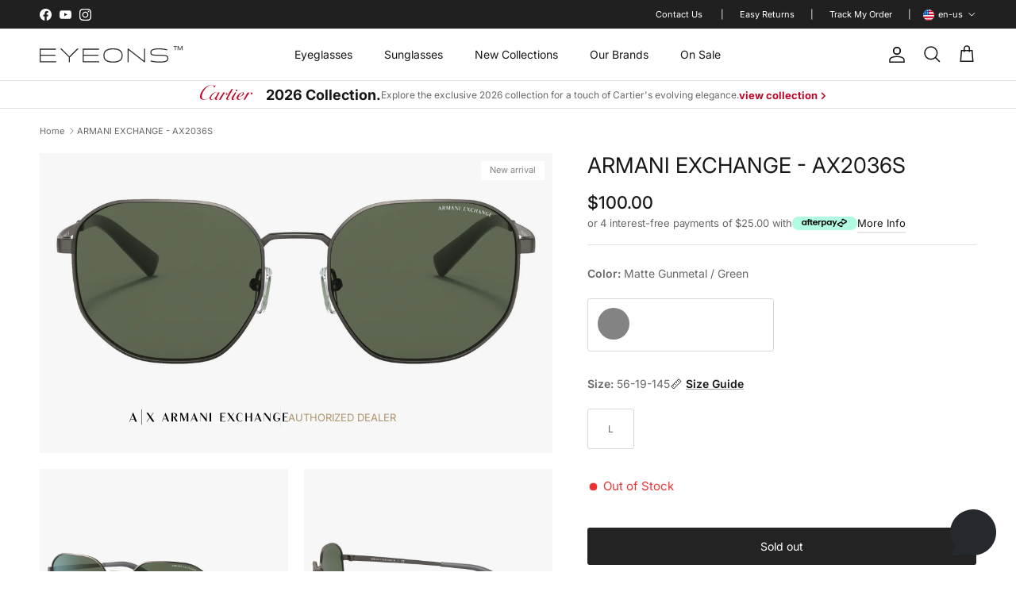

--- FILE ---
content_type: text/css
request_url: https://www.eyeons.com/cdn/shop/t/14/assets/specifications.css?v=24755970972724685411768987437
body_size: 372
content:
.product-specifications table td{border:none;font-size:13px;padding-inline:0;padding-bottom:0;color:#5e5e5e}.product-specifications .collapsible-tabs__tab .disclosure__title{font-size:13px;line-height:28px}.product-specifications__wrapper{display:flex;gap:40px;margin-bottom:100px}.product-specifications .collapsible-tabs__tab{max-width:865px;width:100%;border-bottom:none}.product-specifications .brief-description{max-width:calc(var(--details-width) - var(--gap-default) / 2);flex:0 1 calc(var(--details-width) - var(--gap-default) / 2)}.product-specifications strong{font-weight:500}.product-specifications .brief-description p{line-height:25px;font-size:13px}.product-specifications .brief-description table{margin-top:35px}.product-specifications .brief-description table tr>td{padding:0;font-size:15px;line-height:30px}.product-specifications .brief-description table tr>td:last-child{padding-left:25px}.product-specifications .collapsible-tabs__tab table tr>td:first-child{min-width:180px}.product-specifications__sizes{display:flex;flex-wrap:wrap;margin-bottom:30px;gap:10px 20px}.product-specifications .frame-sizes p{font-size:12px}.product-specifications .frame-sizes span{font-size:13px;color:#343434}.product-specifications .payment-method:not(:last-child){margin-bottom:25px}.product-specifications .payment-method:last-child p{margin:12px 0 0}.product-specifications .payment-method p{line-height:25px;margin:12px 0;letter-spacing:.025em}.product-specifications .message_paypal-text{cursor:pointer}.product-specifications .collapsible-tabs__tab>details-disclosure:last-of-type .disclosure{border-bottom:1px solid rgb(var(--body-text-color) / .15)}.product-specifications .disclosure__title{color:rgb(var(--heading-color))}.product-specifications .size-guide{display:flex;flex-wrap:wrap;gap:10px 20px}.product-specifications .size-guide p{flex:0 1 100%}.product-specifications p{margin:0;color:#5e5e5e;line-height:25px}.product-specifications .face-shape__examples{display:grid;grid-template-columns:repeat(3,1fr);gap:8px 42px}.product-specifications .face-shape__desc{margin:12px 0}.product-specifications .face-shape__examples img{width:100%;margin-bottom:16px}.product-specifications .face-shape__examples .face-shape__item p{margin:0 0 10px;text-align:center}@media (max-width: 768px){.product-specifications__wrapper{flex-wrap:wrap}.product-specifications .brief-description{max-width:100%;flex:0 1 auto}}.product-specifications .contact-us{display:flex;min-height:57px;gap:0 35px;padding-top:35px}.product-specifications .contact-us a{display:flex;gap:0 6px;align-items:center;position:relative;border:none}.product-specifications .contact-us a:nth-child(2){left:-8px}.product-specifications .contact-us a:last-child{left:-16px}.product-specifications .contact-us a .icon{width:20px;height:20px}.product-specifications .contact-us a.fb:hover svg path{fill:var(--facebook-bg)}.product-specifications .contact-us a.fb:hover span{color:var(--facebook-bg)}.product-specifications .contact-us a.x-tw svg rect{transition:.3s all}.product-specifications .contact-us a.x-tw:hover svg rect{fill:var(--brown)}.product-specifications .contact-us a.pin:hover svg path{fill:var(--pinterest-bg)}.product-specifications .contact-us a.pin:hover span{color:var(--pinterest-bg)}.product-specifications .disclosure__title{font-size:13px}.product-specifications .collapsible-tabs__tab .disclosure__title{padding-top:10px;padding-bottom:10px}#specification-text{overflow:hidden}#specification-text.visible-text{max-height:100%}#specification-text.hidden-text{max-height:175px}#specification-button{border:none;background:none;font-size:13px;cursor:pointer;transition:ease-in-out all .3s;margin-top:10px;padding:0;text-decoration:underline}#specification-button:hover{color:#ae946d}
/*# sourceMappingURL=/cdn/shop/t/14/assets/specifications.css.map?v=24755970972724685411768987437 */


--- FILE ---
content_type: text/css
request_url: https://www.eyeons.com/cdn/shop/t/14/assets/available-colors.css?v=6599454177743875421768987437
body_size: 347
content:
.available-colors__info .trustshop-review--summary{margin-top:10px}.available-colors h2,.viewed-section h2{margin-bottom:30px}.available-colors__media{display:block;position:relative;margin-bottom:20px;padding-bottom:80%}.available-colors__media img{mix-blend-mode:multiply;height:100%;position:absolute;top:0;right:0;bottom:0;left:0;object-fit:contain}.available-colors__title{gap:50px;display:flex;justify-content:space-between}.available-colors__title .variant-price,.available-colors__title .variant-title{font-weight:500}.available-colors__title .variant-price{font-size:18px;line-height:25px}.available-colors__title .variant-title{font-size:15px;line-height:22px}.stock-status-label{display:flex;gap:7px;flex-wrap:wrap;margin-bottom:16px;justify-content:space-between}.stock-status-label .product-stock-status{padding:5px 10px;text-transform:uppercase;font-weight:500;font-size:11px;line-height:11px;letter-spacing:.12em;text-align:center;display:flex;gap:6px;align-items:center}@media (max-width: 480px){.stock-status-label .product-stock-status{font-size:10px}}@media (max-width: 380px){.stock-status-label .product-stock-status{font-size:9px}}.stock-status-label .product-stock-status.same-day{background-color:#eaf1ff;color:#117fe7}.stock-status-label .product-stock-status.in-stock{background-color:#eafff3;color:#00a32b}.stock-status-label .product-stock-status.out-of-stock{background-color:#feeff2;color:#ea312d}.stock-status-label .product-stock-status.special-order{background-color:#fff5e2;color:#e49901}.available-colors .swiper-horizontal .swiper-button-prev,.available-colors .swiper-horizontal .swiper-button-next{position:absolute;transition:.3s all;align-items:center;top:31%;justify-content:center;border-radius:0;z-index:10;transform:translateY(-31%);background-color:#2e2e2e;box-shadow:0 1px #0000000d,0 2px 11px -1px #0000000a;cursor:pointer;height:50px;opacity:.5;transition:all .3s ease-in-out;width:50px}.available-colors .swiper-horizontal .swiper-button-prev:after,.available-colors .swiper-horizontal .swiper-button-next:after{content:none}.available-colors .swiper-horizontal .swiper-button-prev.swiper-button-disabled,.available-colors .swiper-horizontal .swiper-button-next.swiper-button-disabled{cursor:not-allowed;z-index:5;pointer-events:all}.available-colors .swiper-horizontal .swiper-button-prev.swiper-button-disabled:hover,.available-colors .swiper-horizontal .swiper-button-next.swiper-button-disabled:hover{opacity:.5}.available-colors .swiper-horizontal .swiper-button-prev:hover,.available-colors .swiper-horizontal .swiper-button-next:hover{opacity:1}@media (max-width: 992px){.available-colors .swiper-horizontal .swiper-button-prev,.available-colors .swiper-horizontal .swiper-button-next{top:23%;transform:translateY(-23%)}}@media (max-width: 576px){.available-colors .swiper-horizontal .swiper-button-prev,.available-colors .swiper-horizontal .swiper-button-next{top:43%;transform:translateY(-43%);height:40px;width:40px}}.available-colors .swiper-horizontal .swiper-button-prev{left:0}svg.feather{fill:transparent!important}.available-colors .swiper-horizontal .swiper-button-next{right:0}.similar-products-section,.viewed-section{margin:100px 0}
/*# sourceMappingURL=/cdn/shop/t/14/assets/available-colors.css.map?v=6599454177743875421768987437 */


--- FILE ---
content_type: text/javascript
request_url: https://www.eyeons.com/cdn/shop/t/14/assets/anchors.js?v=178988076843257224091768987437
body_size: -299
content:
document.addEventListener("DOMContentLoaded",function(){const anchorLinks=document.querySelectorAll(".anchors-wrapp a"),pageHeader=document.getElementById("pageheader");anchorLinks.forEach(link=>{link.addEventListener("click",function(e){e.preventDefault(),anchorLinks.forEach(item=>item.classList.remove("active")),this.classList.add("active");let targetKey=this.getAttribute("href");targetKey.startsWith("#")&&(targetKey=targetKey.slice(1));const targetElement=document.querySelector(`[data-anchor-id="${targetKey}"]`);if(targetElement){const headerHeight=pageHeader?pageHeader.offsetHeight:0,offsetPosition=targetElement.getBoundingClientRect().top+window.pageYOffset-headerHeight;window.scrollTo({top:offsetPosition,behavior:"smooth"})}})})});
//# sourceMappingURL=/cdn/shop/t/14/assets/anchors.js.map?v=178988076843257224091768987437


--- FILE ---
content_type: image/svg+xml
request_url: https://static.eyeons.com/shopify/products-description/armani-exchange/logo.svg
body_size: 1102
content:
<svg width="392" height="40" viewBox="0 0 392 40" fill="none" xmlns="http://www.w3.org/2000/svg">
<g clip-path="url(#clip0_2551_355)">
<path d="M29.9071 0H30.9016V40H29.9071V0ZM11.587 24.4216H3.85204L7.73492 14.2951L11.587 24.4216ZM18.5025 31.5764L9.5245 8.20065H8.9787L0 31.5764H1.12242L3.48796 25.3915H11.9806L14.3461 31.5764H18.5025ZM42.5831 31.5528H43.8262L50.5364 21.6151L56.9987 31.5528H61.7213L53.022 18.3849L59.7323 8.69574H58.4898L52.2762 17.6393L46.5598 8.69508H42.0858L50.0392 20.621L42.5831 31.5528Z" fill="black"/>
<path d="M175.159 11.1583L189.696 31.1374H190.907V9.34129H189.696V24.4783L178.188 9.34129H174.553V31.1374H175.159L175.159 11.1583ZM198.176 9.34129H201.809V31.1374H198.176V9.34129ZM332.641 11.1583L347.177 31.1374H348.389V9.34129H347.177V24.4783L335.67 9.34129H332.035V31.1374H332.641V11.1583ZM107.781 19.3885V10.3078H109.62C112.783 10.3078 114.164 12.2901 114.164 14.8475C114.164 17.4055 112.783 19.3878 109.62 19.3878L107.781 19.3885ZM114.997 31.0259H119.166L112.957 20.0777C115.889 19.4757 118.016 17.78 118.016 14.8469C118.016 11.1695 114.682 9.35833 110.657 9.35833H104.103V31.0259H107.783V20.3374H109.133L114.997 31.0259ZM392.001 29.9275H382.311V20.2403H388.973V19.0285H382.311V10.5524H392.001V9.34129H378.675V31.1374H392.001V29.9275ZM237.547 29.9275H227.855V20.2403H234.517V19.0285H227.855V10.5524H237.547V9.34129H224.222V31.1374H237.547V29.9275ZM290.242 9.34129H286.606V31.1374H290.242V20.239H299.328V31.138H302.963V9.34129H299.328V19.6344H290.242V9.34129ZM125.491 9.34129V31.1374H126.702V11.1583L133.971 30.5328H135.183L141.846 11.1583V31.1374H145.48V9.34129H141.846L135.789 25.0836L129.731 9.34129H125.491ZM263.657 20.1924C263.657 26.4285 267.596 31.4862 273.115 31.4862C276.45 31.4862 278.722 29.6174 279.929 27.8082L279.123 27.2646C278.001 28.8442 276.075 30.5669 273.432 30.5669C268.947 30.5669 267.651 24.9341 267.651 20.1957C267.651 15.4554 268.947 9.8226 273.432 9.8226C276.073 9.8226 278.002 11.5459 279.123 13.1269L279.929 12.5806C278.722 10.7701 276.45 8.9026 273.115 8.9026C267.595 8.89932 263.657 13.9583 263.657 20.1924ZM358.939 20.1924C358.939 15.4521 360.233 9.81932 364.773 9.81932C367.419 9.81932 369.374 11.5426 370.494 13.1229L371.3 12.5774C370.093 10.7669 367.792 8.89932 364.458 8.89932C358.911 8.89932 354.943 13.957 354.943 20.1924C354.943 26.4285 358.969 31.4875 364.546 31.4875C369.518 31.4875 372.018 26.4567 372.018 26.4567V22.4049H365.379V23.3813H368.399V27.5767C368.399 28.8115 367.104 30.5649 364.777 30.5649C360.233 30.5649 358.939 24.9334 358.939 20.1924ZM87.8009 14.6455L91.4528 24.2462H84.1214L87.8009 14.6455ZM94.069 31.0259H98.0076L89.4973 8.86719H88.9797L80.4707 31.0259H81.5347L83.777 25.1636H91.8268L94.069 31.0259ZM158.668 14.6455L162.32 24.2462H154.989L158.668 14.6455ZM164.936 31.0259H168.876L160.366 8.86719H159.848L151.339 31.0259H152.403L154.646 25.1636H162.695L164.936 31.0259ZM316.022 14.6455L319.671 24.2462H312.339L316.022 14.6455ZM322.29 31.0259H326.228L317.718 8.86719H317.202L308.692 31.0259H309.753L311.994 25.1636H320.044L322.29 31.0259ZM242.391 31.1374H243.603L249.661 21.4515L256.322 31.1374H260.563L252.082 18.4226L258.743 9.33997H257.531L251.474 17.816L246.023 9.33997H241.782L249.049 20.8429L242.391 31.1374Z" fill="black"/>
</g>
<defs>
<clipPath id="clip0_2551_355">
<rect width="392" height="40" fill="white"/>
</clipPath>
</defs>
</svg>


--- FILE ---
content_type: image/svg+xml
request_url: https://cdn.shopify.com/s/files/1/0732/9021/9708/files/jfrey_12b37b79-7e37-482b-96fd-28d4b0e6335b.svg?v=1764163336
body_size: 1218
content:
<svg xmlns="http://www.w3.org/2000/svg" fill="none" viewBox="0 0 33 27" height="27" width="33">
<path fill-opacity="0.85" fill="#000000" d="M6.95032 21.3609C7.37736 21.6347 7.63461 22.0269 7.87735 22.4218C8.38517 23.2479 8.87574 24.0844 9.37062 24.9178C9.64159 25.3741 9.90707 25.8335 10.1745 26.2918C10.1992 26.3341 10.2196 26.3792 10.2506 26.4402C10.1192 26.4402 10.0098 26.4402 9.90001 26.4402C8.61928 26.4402 7.33815 26.4386 6.05742 26.4425C5.9284 26.4429 5.84723 26.4134 5.77311 26.2961C5.10216 25.2324 4.42258 24.1737 3.74613 23.1135C3.60339 22.8898 3.46222 22.6646 3.28105 22.4537C3.28105 23.7749 3.28105 25.0965 3.28105 26.4289C2.1807 26.4289 1.09839 26.4289 0 26.4289C0 22.2638 0 18.0932 0 13.8951C0.0623506 13.8951 0.131368 13.8951 0.199992 13.8951C1.75523 13.8951 3.31085 13.8784 4.8657 13.9009C5.89311 13.9157 6.88915 14.0998 7.77382 14.6691C8.71849 15.2773 9.28749 16.1262 9.43454 17.2381C9.56277 18.2097 9.45885 19.141 8.88672 19.9752C8.43889 20.628 7.82598 21.0669 7.07032 21.3131C7.03542 21.3251 7.0013 21.3407 6.95032 21.3609ZM3.20615 19.8707C3.78535 19.8327 4.3516 19.8307 4.90609 19.7476C5.34293 19.6824 5.66253 19.4098 5.85193 18.9872C6.0182 18.6152 6.02016 18.228 5.97271 17.8521C5.89977 17.2754 5.56018 16.8703 4.98334 16.7037C4.76296 16.64 4.52963 16.6023 4.30023 16.5903C3.93828 16.5717 3.57516 16.5853 3.20654 16.5853C3.20615 17.6715 3.20615 18.7387 3.20615 19.8707Z"></path>
<path fill-opacity="0.85" fill="#000000" d="M19.5825 13.9253C19.5825 14.7905 19.5825 15.6698 19.5825 16.57C18.1371 16.57 16.6971 16.57 15.2462 16.57C15.2462 17.3708 15.2462 18.1506 15.2462 18.9646C16.4971 18.9646 17.7437 18.9646 18.9947 18.9646C18.9947 19.7098 18.9947 20.4205 18.9947 21.1545C17.7461 21.1545 16.5022 21.1545 15.2352 21.1545C15.2352 21.2908 15.2352 21.4054 15.2352 21.52C15.2352 22.193 15.2411 22.8664 15.2313 23.5394C15.2289 23.7068 15.2858 23.7441 15.443 23.7433C16.8544 23.7363 18.2661 23.7363 19.6774 23.7348C19.7092 23.7348 19.7409 23.741 19.7766 23.7445C19.7766 24.6361 19.7766 25.5266 19.7766 26.4288C17.1136 26.4288 14.4576 26.4288 11.7891 26.4288C11.7891 22.2652 11.7891 18.1075 11.7891 13.9253C14.3846 13.9253 16.9724 13.9253 19.5825 13.9253Z"></path>
<path fill-opacity="0.85" fill="#000000" d="M32.5504 13.9048C32.2186 14.4563 31.8967 14.9903 31.5763 15.525C30.9426 16.5821 30.31 17.64 29.6763 18.6971C29.2564 19.3977 28.8313 20.0952 28.4187 20.8001C28.3513 20.915 28.3066 21.0614 28.3062 21.1935C28.2987 22.8564 28.3011 24.5197 28.3011 26.1827C28.3011 26.2596 28.3011 26.3365 28.3011 26.4266C27.1509 26.4266 26.0118 26.4266 24.8503 26.4266C24.8503 26.3497 24.8503 26.2743 24.8503 26.199C24.8503 24.5166 24.8518 22.8339 24.8467 21.1515C24.8463 21.0444 24.8161 20.9236 24.7616 20.8315C23.9201 19.4148 23.0719 18.002 22.2256 16.588C21.728 15.7565 21.2308 14.9254 20.7343 14.0932C20.7026 14.04 20.6806 13.9813 20.6445 13.9052C20.7245 13.9013 20.7861 13.8951 20.8477 13.8951C21.9061 13.8947 22.9648 13.8994 24.0232 13.8897C24.1797 13.8881 24.262 13.9456 24.3303 14.0641C24.7291 14.7545 25.1267 15.445 25.5279 16.1344C25.8702 16.7227 26.2161 17.3088 26.5808 17.9305C27.3125 16.5682 28.029 15.2338 28.7427 13.9044C30.0112 13.9048 31.2692 13.9048 32.5504 13.9048Z"></path>
<path fill-opacity="0.85" fill="#000000" d="M26.0517 0.00146484C26.0517 0.902061 26.0517 1.79256 26.0517 2.70403C24.7404 2.70403 23.431 2.70403 22.1111 2.70403C22.1111 3.55065 22.1111 4.37668 22.1111 5.22368C23.2451 5.22368 24.3843 5.22368 25.5372 5.22368C25.5372 5.97165 25.5372 6.69827 25.5372 7.43964C24.3882 7.43964 23.2404 7.43964 22.0719 7.43964C22.0719 9.1383 22.0719 10.8234 22.0719 12.522C20.8856 12.522 19.7202 12.522 18.543 12.522C18.543 8.35188 18.543 4.18172 18.543 0.00146484C21.0413 0.00146484 23.5349 0.00146484 26.0517 0.00146484Z"></path>
<path fill-opacity="0.85" fill="#000000" d="M5.35156 12.6083C5.35156 11.6347 5.35156 10.6794 5.35156 9.70034C5.4347 9.70034 5.50411 9.70034 5.57312 9.70034C6.18761 9.70034 6.8021 9.71238 7.41619 9.69646C7.86402 9.68481 8.24832 9.51277 8.55105 9.16946C8.72202 8.97528 8.79222 8.74693 8.8079 8.50498C8.83457 8.08634 8.8479 7.66653 8.84868 7.24671C8.85221 4.89056 8.85025 2.5348 8.85025 0.178644C8.85025 0.121944 8.85025 0.0652437 8.85025 0C10.0314 0 11.1925 0 12.367 0C12.3713 0.0788362 12.3799 0.161168 12.3799 0.243499C12.3807 2.8715 12.3933 5.4995 12.3736 8.12712C12.3666 9.06266 12.2293 9.98345 11.7576 10.8262C11.3015 11.6398 10.6129 12.1513 9.72591 12.4188C9.21494 12.5726 8.69104 12.6223 8.15773 12.6177C7.26914 12.6103 6.38015 12.6169 5.49156 12.6173C5.45234 12.6173 5.41352 12.6122 5.35156 12.6083Z"></path>
<path fill-opacity="0.85" fill="#000000" d="M25.445 12.2636C24.5639 12.2647 23.9992 11.6177 24 10.8585C24.0008 10.0596 24.5945 9.43867 25.4372 9.4375C26.2631 9.43595 26.8662 10.0305 26.883 10.8492C26.8999 11.6783 26.1799 12.2888 25.445 12.2636Z"></path>
<path fill-opacity="0.85" fill="#000000" d="M14.5645 12.264C13.8735 12.3172 13.0692 11.6396 13.1237 10.7887C13.1712 10.0516 13.7649 9.43604 14.5519 9.43604C15.3707 9.43642 16.0103 10.052 15.9989 10.9265C15.9899 11.584 15.3166 12.3204 14.5645 12.264Z"></path>
<path fill-opacity="0.85" fill="#000000" d="M29.7459 26.4793C29.1761 26.5174 28.693 26.0265 28.6993 25.4409C28.7052 24.8995 29.1428 24.4001 29.773 24.4195C30.3906 24.4385 30.7949 24.8762 30.8059 25.4568C30.8161 25.9745 30.3702 26.5228 29.7459 26.4793ZM28.8522 25.4374C28.784 25.9329 29.3095 26.3857 29.7432 26.3675C30.258 26.3461 30.6357 25.9756 30.6616 25.475C30.6886 24.9558 30.2322 24.5461 29.7502 24.5356C29.2542 24.5247 28.7918 25.0013 28.8522 25.4374Z"></path>
<path fill-opacity="0.85" fill="#000000" d="M29.3324 24.8873C29.5148 24.8873 29.6834 24.8858 29.8516 24.8877C30.0253 24.8896 30.174 24.9393 30.2159 25.1293C30.2583 25.3203 30.1551 25.4287 29.9567 25.4908C30.2453 25.5712 30.163 25.8085 30.1983 26.0042C30.154 26.0069 30.0998 26.01 30.0469 26.0131C29.9744 25.5665 29.912 25.5129 29.5226 25.5677C29.5226 25.7044 29.5226 25.8442 29.5226 25.998C29.4544 26.005 29.4003 26.0104 29.332 26.0174C29.3324 25.6411 29.3324 25.2768 29.3324 24.8873ZM29.5269 24.9599C29.5269 25.1537 29.5269 25.2846 29.5269 25.4345C29.6952 25.4069 29.8818 25.5044 29.992 25.3199C30.0234 25.2671 30.0195 25.13 29.9912 25.1168C29.8516 25.0512 29.6987 25.0143 29.5269 24.9599Z"></path>
</svg>


--- FILE ---
content_type: text/javascript
request_url: https://www.eyeons.com/cdn/shop/t/14/compiled_assets/scripts.js?v=10594
body_size: 558
content:
(function(){var __sections__={};(function(){for(var i=0,s=document.getElementById("sections-script").getAttribute("data-sections").split(",");i<s.length;i++)__sections__[s[i]]=!0})(),function(){if(__sections__.footer)try{customElements.whenDefined("details-disclosure").then(()=>{class MobileDisclosure extends DetailsDisclosure{constructor(){super(),this.dataset.collapse==="true"&&(this.reset(),window.addEventListener("on:breakpoint-change",this.reset.bind(this)))}reset(){const isLargeScreen=window.matchMedia(theme.mediaQueries.md).matches;this.disclosure.open=isLargeScreen,isLargeScreen?(this.toggle.setAttribute("tabindex","-1"),this.querySelectorAll(".disclosure, .disclosure__title, .disclosure__panel, .disclosure__content").forEach(el=>{[...el.classList].filter(cl=>cl.indexOf("disclosure")===0).forEach(cl=>{el.classList.remove(cl),el.classList.add(`mobile-${cl}`)})})):(this.toggle.removeAttribute("tabindex"),this.querySelectorAll(".mobile-disclosure, .mobile-disclosure__title, .mobile-disclosure__panel, .mobile-disclosure__content").forEach(el=>{[...el.classList].filter(cl=>cl.indexOf("mobile-disclosure")===0).forEach(cl=>{el.classList.remove(cl),el.classList.add(cl.substr(7))})}))}}customElements.define("mobile-disclosure",MobileDisclosure)})}catch(e){console.error(e)}}(),function(){if(__sections__["related-products"])try{var loadProductRecommendationsIntoSection=function(){var productRecommendationsSection=document.querySelector(".related-products");if(productRecommendationsSection!==null){var request=new XMLHttpRequest;request.open("GET",productRecommendationsSection.dataset.url),request.onload=function(){if(request.status>=200&&request.status<300){var container=document.createElement("div");container.innerHTML=request.response,productRecommendationsSection.innerHTML=container.querySelector(".related-products").innerHTML}},request.send()}};document.addEventListener("shopify:section:load",function(event){document.querySelector('[data-section-id="'+event.detail.sectionId+'"].related-products')&&loadProductRecommendationsIntoSection()}),loadProductRecommendationsIntoSection()}catch(e){console.error(e)}}(),function(){if(!(!__sections__["rich-text-collapse"]&&!Shopify.designMode))try{document.addEventListener("DOMContentLoaded",function(){var containers=document.querySelectorAll(".section-rich-text .js-readmore");containers.length&&containers.forEach(function(container){var max=parseInt(container.getAttribute("data-readmore-paragraphs")||"2",10),paragraphs=container.querySelectorAll("p");if(!(!paragraphs.length||paragraphs.length<=max)){var extraWrapper=document.createElement("div");extraWrapper.className="readmore-extra";for(var i=max;i<paragraphs.length;i++)extraWrapper.appendChild(paragraphs[i]);container.appendChild(extraWrapper),container.classList.add("readmore-collapsed");var btn=document.createElement("button");btn.type="button",btn.className="readmore-toggle small-feature-link",btn.textContent="Read more",btn.addEventListener("click",function(){var isCollapsed=container.classList.toggle("readmore-collapsed");btn.textContent=isCollapsed?"Read more":"Read less"}),container.parentNode&&container.parentNode.insertBefore(btn,container.nextSibling)}})})}catch(e){console.error(e)}}()})();
//# sourceMappingURL=/cdn/shop/t/14/compiled_assets/scripts.js.map?v=10594


--- FILE ---
content_type: image/svg+xml
request_url: https://cdn.shopify.com/s/files/1/0732/9021/9708/files/prada_720858fc-8d80-4c34-9c73-04566b9fcb38.svg?v=1764158420
body_size: -193
content:
<svg xml:space="preserve" style="enable-background:new 0 0 140 50;" viewBox="0 0 140 50" y="0px" x="0px" xmlns:xlink="http://www.w3.org/1999/xlink" xmlns="http://www.w3.org/2000/svg" id="Layer_1" version="1.1">
<g>
	<path d="M32.9,21.7c0,2.1-1.1,3.9-3.6,3.9H26v-7.9h3.3C31.7,17.7,32.9,19.6,32.9,21.7 M52.4,21.7c0,2.1-1.2,3.9-3.6,3.9h-3.3v-7.9
		h3.3C51.2,17.7,52.4,19.6,52.4,21.7 M71.2,26.9h-5.5l2.6-5.2L71.2,26.9z M94.8,27.7c0,2.9-1.8,4-3.9,4h-2.2v-14H91
		c2,0,3.9,1.1,3.9,4V27.7z M111.1,26.9h-5.5l2.6-5.2L111.1,26.9z M37,21.7c0-2.5-1.8-5-5.6-5H19.5v0.3c0.2,0,2,0.1,2,2v11.7
		c0,1.9-1.8,2-2,2v0.3H28v-0.3c-0.2,0-2-0.1-2-2v-3.9h5.4C35.2,26.7,37,24.1,37,21.7 M59.3,32.8v-0.2l-6-4.9c-0.6,0.1-1.3,0.3-2,0.3
		c-1.5,0-3.3-0.4-4.1-1.2h3.7c3.8,0,5.6-2.5,5.6-5c0-2.5-1.8-5-5.6-5H39v0.3c0.2,0,2,0.1,2,2v11.7c0,1.9-1.8,2-2,2v0.3h8.5v-0.3
		c-0.2,0-2-0.1-2-2v-3.9l7.4,6.1L59.3,32.8L59.3,32.8z M80.6,32.8v-0.3c-1.1,0-1.6-0.9-2.1-1.7l-7.9-14.2h-6.4v0.3
		c0.7,0,1.5,0.3,2.2,1.4l1.4,2.3l-4.9,10c-0.6,1.2-1.2,1.9-2.2,1.9v0.3h4.1v-0.3c-0.7,0-1-0.4-1-1c0-0.4,0.1-0.8,0.3-1.1l1.2-2.4
		h6.6l1.5,2.8c0.2,0.3,0.3,0.7,0.3,0.9c0,0.6-0.4,0.8-1.2,0.8v0.3L80.6,32.8L80.6,32.8L80.6,32.8z M100.2,24.7
		c0-5.3-4.4-8.1-8.6-8.1h-9.4v0.3c0.2,0,2,0.1,2,2v11.7c0,1.9-1.8,2-2,2v0.3h9.4C95.8,32.8,100.2,30.1,100.2,24.7 M120.5,32.8v-0.3
		c-1.1,0-1.6-0.9-2.1-1.7l-7.9-14.2H104v0.3c0.7,0,1.5,0.3,2.2,1.4l1.4,2.3l-4.9,10c-0.6,1.2-1.2,1.9-2.2,1.9v0.3h4.1v-0.3
		c-0.7,0-1-0.4-1-1c0-0.4,0.1-0.8,0.3-1.1l1.2-2.4h6.6l1.5,2.8c0.2,0.3,0.3,0.7,0.3,0.9c0,0.6-0.4,0.8-1.2,0.8v0.3L120.5,32.8
		L120.5,32.8z"></path>
</g>
</svg>


--- FILE ---
content_type: image/svg+xml
request_url: https://cdn.shopify.com/s/files/1/0732/9021/9708/files/SVG_9.svg?v=1763648614
body_size: -119
content:
<svg xmlns="http://www.w3.org/2000/svg" fill="none" viewBox="0 0 101 19" height="19" width="101">
<g clip-path="url(#clip0_1988_2628)">
<mask height="19" width="101" y="0" x="0" maskUnits="userSpaceOnUse" style="mask-type:luminance" id="mask0_1988_2628">
<path fill="white" d="M100.56 0H0V18.9981H100.56V0Z"></path>
</mask>
<g mask="url(#mask0_1988_2628)">
<path fill="url(#paint0_linear_1988_2628)" d="M19.4399 0.994141H0.445312V18.8746H19.4399V0.994141Z"></path>
<mask height="16" width="15" y="2" x="3" maskUnits="userSpaceOnUse" style="mask-type:luminance" id="mask1_1988_2628">
<path fill="white" d="M17.867 2.57031H3.12939V17.3106H17.867V2.57031Z"></path>
</mask>
<g mask="url(#mask1_1988_2628)">
<path fill="white" d="M10.4792 3.03906L8.77233 8.29395L3.24707 8.29279L7.71742 11.5422L6.01018 16.7979L10.4799 13.55L14.948 16.7979L13.6284 12.7346L10.4799 13.55L13.2413 11.5432L17.711 8.29531L12.186 8.29434L10.4792 3.03906Z"></path>
</g>
<path fill="url(#paint1_linear_1988_2628)" d="M39.5516 0.994141H21.6743V18.8746H39.5516V0.994141Z"></path>
<mask height="16" width="15" y="2" x="23" maskUnits="userSpaceOnUse" style="mask-type:luminance" id="mask2_1988_2628">
<path fill="white" d="M37.9793 2.57031H23.2417V17.3106H37.9793V2.57031Z"></path>
</mask>
<g mask="url(#mask2_1988_2628)">
<path fill="white" d="M30.5916 3.03906L28.8847 8.29395L23.3594 8.29279L27.8297 11.5422L26.1225 16.7979L30.5924 13.55L35.0603 16.7979L33.7407 12.7346L30.5924 13.55L33.3537 11.5432L37.8235 8.29531L32.2984 8.29434L30.5916 3.03906Z"></path>
</g>
<path fill="url(#paint2_linear_1988_2628)" d="M59.664 0.994141H41.7866V18.8746H59.664V0.994141Z"></path>
<mask height="16" width="16" y="2" x="43" maskUnits="userSpaceOnUse" style="mask-type:luminance" id="mask3_1988_2628">
<path fill="white" d="M58.0911 2.57031H43.3535V17.3106H58.0911V2.57031Z"></path>
</mask>
<g mask="url(#mask3_1988_2628)">
<path fill="white" d="M50.7035 3.03906L48.9966 8.29395L43.4712 8.29279L47.9416 11.5422L46.2344 16.7979L50.7042 13.55L55.1722 16.7979L53.8527 12.7346L50.7042 13.55L53.4656 11.5432L57.9353 8.29531L52.4103 8.29434L50.7035 3.03906Z"></path>
</g>
<path fill="url(#paint3_linear_1988_2628)" d="M79.7758 0.994141H61.8984V18.8746H79.7758V0.994141Z"></path>
<mask height="16" width="16" y="2" x="63" maskUnits="userSpaceOnUse" style="mask-type:luminance" id="mask4_1988_2628">
<path fill="white" d="M78.203 2.57031H63.4653V17.3106H78.203V2.57031Z"></path>
</mask>
<g mask="url(#mask4_1988_2628)">
<path fill="white" d="M70.8153 3.03906L69.1084 8.29395L63.583 8.29279L68.0535 11.5422L66.3462 16.7979L70.8161 13.55L75.2839 16.7979L73.9644 12.7346L70.8161 13.55L73.5774 11.5432L78.047 8.29531L72.522 8.29434L70.8153 3.03906Z"></path>
</g>
<path fill="url(#paint4_linear_1988_2628)" d="M99.8881 0.994141H82.0107V18.8746H99.8881V0.994141Z"></path>
<mask height="16" width="16" y="2" x="83" maskUnits="userSpaceOnUse" style="mask-type:luminance" id="mask5_1988_2628">
<path fill="white" d="M98.3153 2.57031H83.5776V17.3106H98.3153V2.57031Z"></path>
</mask>
<g mask="url(#mask5_1988_2628)">
<path fill="white" d="M90.9276 3.03906L89.2206 8.29395L83.6953 8.29279L88.1658 11.5422L86.4585 16.7979L90.9284 13.55L95.3963 16.7979L94.0767 12.7346L90.9284 13.55L93.6897 11.5432L98.1593 8.29531L92.6343 8.29434L90.9276 3.03906Z"></path>
</g>
</g>
</g>
<defs>
<linearGradient gradientUnits="userSpaceOnUse" y2="9.93441" x2="19.4399" y1="9.93441" x1="0.445312" id="paint0_linear_1988_2628">
<stop stop-color="#00B67A" offset="1"></stop>
</linearGradient>
<linearGradient gradientUnits="userSpaceOnUse" y2="9.93441" x2="39.5516" y1="9.93441" x1="21.6743" id="paint1_linear_1988_2628">
<stop stop-color="#00B67A" offset="1"></stop>
</linearGradient>
<linearGradient gradientUnits="userSpaceOnUse" y2="9.93441" x2="59.664" y1="9.93441" x1="41.7866" id="paint2_linear_1988_2628">
<stop stop-color="#00B67A" offset="1"></stop>
</linearGradient>
<linearGradient gradientUnits="userSpaceOnUse" y2="9.93441" x2="79.7758" y1="9.93441" x1="61.8984" id="paint3_linear_1988_2628">
<stop stop-color="#00B67A" offset="1"></stop>
</linearGradient>
<linearGradient gradientUnits="userSpaceOnUse" y2="9.93441" x2="99.8881" y1="9.93441" x1="82.0107" id="paint4_linear_1988_2628">
<stop stop-color="#00B67A" offset="0.5"></stop>
<stop stop-color="#DCDCE6" offset="1"></stop>
</linearGradient>
<clipPath id="clip0_1988_2628">
<rect fill="white" height="19" width="100.56"></rect>
</clipPath>
</defs>
</svg>


--- FILE ---
content_type: image/svg+xml
request_url: https://cdn.shopify.com/s/files/1/0732/9021/9708/files/hugo-boss.svg?v=1764153404
body_size: -200
content:
<svg viewBox="0 0 140 50" xmlns="http://www.w3.org/2000/svg"><switch><g><path d="M28.6 40.8v-2.1h2.1v2.1h1.1v-4.9h-1.1v2h-2.1v-2h-1v4.9zM41.2 35.9v2.7c0 .8 0 1.6-1.1 1.6-1 0-1.1-.7-1.1-1.6v-2.7h-1V39c0 1.3 1 1.9 2.2 1.9 1.2 0 2.2-.6 2.2-1.9v-3.1h-1.2zM51.9 39v1c-.3.1-.5.1-.9.1-1 0-1.4-.7-1.4-1.8s.4-1.8 1.3-1.8c.6 0 1 .4 1 .8H53c0-1-.9-1.6-2.2-1.6-1 0-2.4.6-2.4 2.6s1.3 2.6 2.5 2.6c1 0 1.7-.2 2.1-.4v-2.3h-2v.8h.9zM101.6 37.3c0-1-1-1.5-1.9-1.5-.9 0-1.9.6-1.9 1.5 0 .7.5 1.1 1.2 1.3.2.1.6.2.8.2.7.2.9.4.9.8 0 .5-.5.7-.8.7-.8 0-1.1-.5-1.1-1h-1.1c0 1.1.8 1.7 2.2 1.7 1 0 2-.6 2-1.6 0-.8-.6-1.2-1.4-1.4-.3-.1-.5-.1-.8-.2-.6-.2-.9-.3-.9-.7 0-.3.3-.6.8-.6.6 0 .9.4.9.9h1.1zM112.2 37.3c0-1-1-1.5-1.9-1.5-.9 0-1.9.6-1.9 1.5 0 .7.5 1.1 1.2 1.3.2.1.6.2.8.2.7.2.9.4.9.8 0 .5-.5.7-.8.7-.8 0-1.1-.5-1.1-1h-1.1c0 1.1.8 1.7 2.2 1.7 1 0 2-.6 2-1.6 0-.8-.6-1.2-1.4-1.4-.3-.1-.5-.1-.8-.2-.6-.2-.9-.3-.9-.7 0-.3.3-.6.8-.6.6 0 .9.4.9.9h1.1zM61.4 41c1.7 0 2.4-1.1 2.4-2.6s-.8-2.6-2.4-2.6c-1.7 0-2.4 1.1-2.4 2.6s.7 2.6 2.4 2.6m0-4.4c1.1 0 1.3 1 1.3 1.8 0 .9-.2 1.8-1.3 1.8s-1.3-1-1.3-1.8c0-.9.2-1.8 1.3-1.8M78.4 40.9c1 0 1.9-.5 1.9-1.4 0-.7-.6-1.2-1.2-1.2.4-.1 1-.5 1-1.1 0-.9-.7-1.3-1.7-1.3h-2.2v5h2.2zm-1.2-.8v-1.4h1c.5 0 .9.1.9.7 0 .5-.4.7-.9.7h-1zm0-2.2v-1.3h1c.4 0 .7.3.7.7 0 .4-.4.6-.7.6h-1zM89 41c1.7 0 2.5-1.1 2.5-2.6s-.8-2.6-2.5-2.6-2.5 1.1-2.5 2.6.8 2.6 2.5 2.6m0-4.5c1.1 0 1.3 1 1.3 1.9 0 .9-.2 1.9-1.3 1.9s-1.3-1-1.3-1.9c-.1-.9.2-1.9 1.3-1.9M93.5 24.5c.2 2.5-.9 7.2-8.1 7.5-3.2.1-7.1-.9-8.7-1.6v-6.1h.8c.2.7 1.7 6.4 6.9 6.6 3 .1 5.3-1.1 5.4-3.7.1-2.9-3.2-3.9-6.1-5.1-3.3-1.3-6.5-2.6-6.9-6.2-.5-4.2 3.3-7 7.8-6.8 2.4.1 4.9.7 6.8 1.5v5.1h-.8c-.4-2.8-2.1-5.4-5.9-5.7-2.2-.1-4.3.7-4.3 3.1 0 2.4 4 3.4 7 4.6 2.8 1.2 5.7 2.8 6.1 6.8M113.5 24.5c.2 2.5-.9 7.2-8.1 7.5-3.2.1-7.1-.9-8.7-1.6v-6.1h.8c.2.7 1.7 6.4 6.9 6.6 3 .1 5.3-1.1 5.4-3.7.1-2.9-3.2-3.9-6.1-5.1-3.3-1.3-6.5-2.6-6.9-6.2-.5-4.2 3.3-7 7.8-6.8 2.4.1 4.9.7 6.8 1.5v5.1h-.8c-.4-2.8-2.1-5.4-5.9-5.7-2.2-.1-4.3.7-4.3 3.1 0 2.4 4 3.4 7 4.6 2.8 1.2 5.7 2.8 6.1 6.8M50 20.6C50 14.2 55.2 9 61.6 9c6.4 0 11.7 5.2 11.7 11.6 0 6.4-5.2 11.6-11.7 11.6-6.4.1-11.6-5.1-11.6-11.6m11.6 10.7c4.6-.1 6.1-5.9 6.1-10.7 0-4.8-2-10.7-6.1-10.7-4.4 0-6.2 5.9-6.1 10.7 0 4.8 1.6 10.8 6.1 10.7M28.5 29.8c0 .7-.7 1-1.5 1h-.5v.8h11.9c4.2 0 8.7-1.9 8.7-6.2.1-4.9-5-5.8-6.5-5.9 2.5-.4 5.4-2.5 5.3-5.4-.1-3.1-3.5-4.6-6.6-4.6H26.8v.8h.6c.5 0 1.2.1 1.2.8v18.7zm5.1.9V20.1h2.9c3.3 0 5 2.3 5.2 5 .2 3.2-2.2 5.7-5.2 5.7h-2.9zm0-11.5v-8.9H36c2.4 0 4.4 1.5 4.5 4.3.1 2.6-1.9 4.6-4.4 4.6h-2.5z"></path></g></switch></svg>

--- FILE ---
content_type: image/svg+xml
request_url: https://cdn.shopify.com/s/files/1/0732/9021/9708/files/tom-ford_a37a8350-a219-4aeb-bd08-0379f0fdf7b6.svg?v=1764153404
body_size: 124
content:
<svg xml:space="preserve" style="enable-background:new 0 0 140 50;" viewBox="0 0 140 50" y="0px" x="0px" xmlns:xlink="http://www.w3.org/1999/xlink" xmlns="http://www.w3.org/2000/svg" id="Слой_1" version="1.1">
<path d="M39.4,25.5c-0.2,5.1-4.1,9.5-10.2,9.4c-5.8-0.1-9.8-4.5-9.7-9.8c-0.1-5.2,3.8-9.8,9.9-9.9
	C35.4,15.1,39.6,19.7,39.4,25.5z M35.5,22.8c-1.3-4.3-6.6-5.9-10.1-3.1C23.7,21.1,23,22.9,23,25c0,1,0.2,2,0.6,2.9
	c1.7,4.1,7.2,5.2,10.3,2C35.9,27.9,36.3,25.4,35.5,22.8z M20.2,15.5c-5.4,0-10.8,0-16.2,0c0,1,0,2,0,3.1c2.1,0,4.3,0,6.5,0
	c0,5.3,0,10.6,0,15.9c1.2,0,2.3,0,3.4,0c0-5.3,0-10.6,0-15.9c2.1,0,4.2,0,6.3,0C20.2,17.5,20.2,16.5,20.2,15.5z M81.2,24.5
	c0.2-5.2,4.2-9.4,10-9.3c6,0,9.9,4.4,9.9,9.8c0,5.7-4.3,10-10.4,9.8C85.1,34.7,81,30.4,81.2,24.5z M85.3,27.7
	c1.5,3.9,6.4,5.3,9.8,2.7c1.8-1.4,2.4-3.3,2.6-5.8c-0.1-0.4-0.2-1.3-0.5-2.1c-0.8-2.3-2.4-3.7-4.8-4.1c-2.4-0.4-4.5,0.3-6,2.2
	C84.5,22.7,84.3,25.2,85.3,27.7z M113.5,26.7c1.7,2.6,3.3,5.2,5,7.9c-0.7,0-1.3,0-2,0c-0.6,0-1.1,0-1.7,0c-0.3,0-0.4-0.1-0.5-0.3
	c-1.4-2.2-2.8-4.3-4.1-6.5c-0.3-0.4-0.5-0.6-1-0.6c-1.1,0-2.3,0-3.5,0c0,2.5,0,4.9,0,7.3c-1.1,0-2.2,0-3.3,0c0-6.3,0-12.6,0-19
	c0.1,0,0.3,0,0.4,0c2.7,0,5.4,0,8,0c1.2,0,2.4,0.1,3.5,0.6c1.8,0.7,2.9,1.9,3.2,3.8c0.2,1.1,0.2,2.3-0.2,3.4
	c-0.5,1.6-1.6,2.6-3.1,3.2C113.9,26.4,113.7,26.5,113.5,26.7C113.5,26.6,113.5,26.6,113.5,26.7z M114.1,21.1c0-1.1-0.6-1.9-1.6-2.2
	c-0.7-0.2-1.5-0.3-2.2-0.3c-1.4,0-2.7,0-4.1,0c-0.2,0-0.3,0-0.5,0c0,1.9,0,3.7,0,5.6c1.6,0,3.2,0,4.7,0c0.8,0,1.6-0.2,2.3-0.6
	C113.7,23,114.2,22.2,114.1,21.1z M136,23.7c0,0.8,0,1.6,0,2.4c-0.2,0.6-0.2,1.3-0.4,1.9c-1.2,3.5-3.6,5.5-7.2,6.2
	c-0.9,0.2-1.7,0.2-2.6,0.3c-2.2,0-4.4,0-6.5,0c-0.2,0-0.3,0-0.5,0c0-6.4,0-12.7,0-19c0.2,0,0.3,0,0.4,0c2.2,0,4.4,0,6.6,0
	c2,0,4,0.4,5.8,1.5c2.4,1.5,3.8,3.6,4.2,6.3C135.9,23.4,136,23.6,136,23.7z M132.5,24.6c-0.1-2.7-1.8-5-4.4-5.7
	c-1.9-0.5-3.8-0.2-5.8-0.3c0,4.3,0,8.6,0,12.8c1.6,0,3.2,0.1,4.7,0c1.9-0.2,3.4-1,4.5-2.6C132.3,27.5,132.5,26.1,132.5,24.6z
	 M50,27.6c-0.2-0.5-4.6-12.2-4.6-12.2s-4,0-4.7,0c0,6.4,0,12.7,0,19c1.1,0,2.2,0,3.3,0c0-4.4,0-8.8,0-13.2c0.5,1,5.1,13.2,5.1,13.2
	h1.8c0,0,5.1-13.3,5.1-13.3c0,4.4,0,8.8,0,13.2c1.1,0,2.2,0,3.3,0c0-6.4,0-12.7,0-19c-1.5,0-4.7,0-4.7,0S50.4,26.4,50,27.6z
	 M70.2,18.6c3.6,0,7.2,0,10.7,0c0-1,0-2,0-3c-4.7,0-9.4,0-14.1,0c0,6.3,0,12.7,0,19c1.1,0,2.2,0,3.3,0c0-2.4,0-4.8,0-7.3
	c3.3,0,6.6,0,9.9,0c0-1,0-2,0-3.1c-3.3,0-6.6,0-9.9,0C70.2,22.3,70.2,20.4,70.2,18.6z" id="Vector"></path>
</svg>


--- FILE ---
content_type: image/svg+xml
request_url: https://cdn.shopify.com/s/files/1/0732/9021/9708/files/andy-wolf_b7a61bf0-3b6e-49db-8fc3-77ae69a6e169.svg?v=1764153404
body_size: 6024
content:
<svg xmlns="http://www.w3.org/2000/svg" fill="none" viewBox="0 0 97 11" height="11" width="97">
<g clip-path="url(#clip0_501_2)">
<path fill="black" d="M72.1136 0C72.1501 0.0113384 72.1865 0.0226768 72.223 0.0226768C72.7701 0.0453536 73.305 0.158738 73.8034 0.374167C74.7274 0.771012 75.3474 1.43998 75.6999 2.32437C75.8823 2.76657 75.9795 3.23145 76.0039 3.69632C76.0768 5.63519 75.4082 7.33595 74.0709 8.7986C73.463 9.46757 72.7093 9.98913 71.834 10.3179C71.3234 10.5107 70.8006 10.6241 70.2536 10.6354C70.2292 10.6354 70.2049 10.6468 70.1685 10.6581C70.0347 10.6581 69.901 10.6581 69.7551 10.6581C69.7065 10.6468 69.6579 10.6354 69.6214 10.6354C68.6123 10.5787 67.7127 10.2726 66.9955 9.58095C66.5092 9.11608 66.2052 8.54916 66.0229 7.91421C65.9378 7.60807 65.8892 7.30193 65.8648 6.9958C65.7919 5.90731 66.0229 4.86418 66.4727 3.8664C66.8009 3.10672 67.2629 2.42642 67.8465 1.81414C68.6488 0.975103 69.6214 0.374167 70.8128 0.136061C71.0802 0.0793688 71.3477 0.0680304 71.6151 0.0340152C71.6516 0.0340152 71.6759 0.0226768 71.7124 0.0113384C71.8461 0 71.9799 0 72.1136 0ZM70.0104 10.1479C70.3873 10.1592 70.7763 10.0798 71.141 9.93244C71.7246 9.70568 72.2108 9.34285 72.6242 8.90065C73.0375 8.45845 73.3536 7.95956 73.6089 7.43799C74.1317 6.34951 74.4113 5.20433 74.4234 4.00246C74.4234 3.65097 74.3991 3.29948 74.3383 2.94799C74.2654 2.49445 74.1438 2.05225 73.9007 1.64407C73.5481 1.03179 73.0375 0.623612 72.2838 0.532905C71.761 0.464875 71.2626 0.532905 70.7642 0.71432C70.1198 0.952426 69.6092 1.36061 69.1716 1.84816C68.6367 2.4491 68.2719 3.1294 67.9923 3.8664C67.6398 4.78481 67.4574 5.73723 67.4574 6.72367C67.4574 6.96178 67.4817 7.21123 67.506 7.44933C67.5425 7.86885 67.6398 8.2657 67.7978 8.66254C67.9194 8.96868 68.0896 9.25214 68.3206 9.49024C68.7582 9.94378 69.3175 10.1592 70.0104 10.1479Z"></path>
<path fill="black" d="M96.8561 0.292799C96.8318 0.42886 96.7953 0.564921 96.771 0.700982C96.6373 1.33593 96.5157 1.97088 96.382 2.60583C96.382 2.61717 96.3698 2.62851 96.3698 2.65119C96.2725 2.65119 96.1631 2.65119 96.0537 2.65119C96.0172 2.46977 95.9929 2.28836 95.9443 2.10694C95.8835 1.83482 95.7984 1.58538 95.6647 1.33593C95.4459 0.950427 95.0933 0.734997 94.6313 0.678305C94.4733 0.655628 94.3031 0.655628 94.1329 0.655628C93.367 0.655628 92.6011 0.655628 91.8474 0.655628C91.7987 0.655628 91.7501 0.655628 91.7015 0.655628C91.3611 2.12962 91.0328 3.58094 90.6924 5.05493C90.7411 5.05493 90.7897 5.06627 90.8262 5.06627C91.4827 5.06627 92.1513 5.06627 92.8078 5.06627C93.209 5.06627 93.5129 4.91887 93.7439 4.62407C93.9384 4.37462 94.0721 4.1025 94.1937 3.81904C94.2545 3.67164 94.2302 3.68298 94.4125 3.68298C94.4976 3.68298 94.5705 3.68298 94.68 3.68298C94.607 4.05715 94.5219 4.41998 94.4368 4.78281C94.3517 5.14564 94.2788 5.49713 94.1937 5.85996C94.1086 6.22278 94.0235 6.58561 93.9384 6.94844C93.7925 6.94844 93.6588 6.94844 93.5007 6.94844C93.5007 6.85774 93.5007 6.77837 93.5007 6.699C93.5007 6.48357 93.5007 6.27948 93.4399 6.06405C93.3184 5.65586 93.0752 5.5765 92.8078 5.56516C92.0662 5.55382 91.3246 5.56516 90.583 5.56516C90.5587 5.6672 90.5222 5.78059 90.4979 5.88263C90.2669 6.89175 90.036 7.91221 89.805 8.92132C89.7807 9.03471 89.7685 9.14809 89.7685 9.27282C89.7563 9.55628 89.9022 9.74903 90.1818 9.85107C90.352 9.9191 90.5466 9.96446 90.7289 9.98713C90.972 10.0211 91.2152 10.0438 91.4462 10.0665C91.4705 10.0665 91.4826 10.0778 91.5191 10.0778C91.4826 10.2139 91.4462 10.35 91.4097 10.4974C89.7928 10.4974 88.1759 10.4974 86.5469 10.4974C86.5833 10.3613 86.6077 10.2479 86.6441 10.1119C86.8022 10.0892 86.9724 10.0778 87.1304 10.0438C87.2885 10.0211 87.4465 9.98713 87.6045 9.95312C87.8842 9.88509 88.0787 9.71501 88.1638 9.45423C88.2367 9.25014 88.2853 9.03471 88.334 8.81928C88.6744 7.34529 89.0148 5.87129 89.343 4.40864C89.5618 3.43354 89.7928 2.45843 90.0116 1.47199C90.036 1.35861 90.036 1.23389 90.036 1.1205C90.036 0.92775 89.9387 0.803027 89.7563 0.734997C89.6226 0.689643 89.4767 0.655628 89.3308 0.632951C89.1728 0.610274 89.0148 0.587598 88.8446 0.564921C88.8689 0.42886 88.9053 0.304138 88.9297 0.168077C88.9661 0.168077 89.0026 0.156738 89.0512 0.156738C91.6407 0.156738 94.218 0.156738 96.8074 0.156738C96.8318 0.156738 96.8439 0.156738 96.8682 0.156738C96.8561 0.202092 96.8561 0.247446 96.8561 0.292799Z"></path>
<path fill="black" d="M63.1633 0.557813C63.1997 0.43309 63.2241 0.308368 63.2484 0.172307C64.2817 0.172307 65.3029 0.172307 66.3484 0.172307C66.3241 0.297029 66.2876 0.421752 66.2633 0.557813C66.1418 0.580489 66.0323 0.603166 65.9229 0.625843C65.6068 0.682535 65.3759 0.852611 65.2178 1.12473C63.4186 4.14075 61.6193 7.14543 59.8201 10.1501C59.7228 10.3088 59.6256 10.4676 59.5283 10.6263C59.4189 10.6263 59.3095 10.6263 59.1879 10.6263C58.9326 8.56273 58.6651 6.49914 58.4098 4.43555C58.3977 4.43555 58.3855 4.43555 58.3734 4.42421C57.109 6.4878 55.8326 8.55139 54.5682 10.615C54.4466 10.615 54.3372 10.615 54.2157 10.615C54.2035 10.5243 54.1792 10.4222 54.167 10.3315C54.0211 9.40177 53.8753 8.46068 53.7294 7.53093C53.6321 6.93 53.547 6.32906 53.4498 5.72813C53.3403 5.00247 53.2188 4.27681 53.1094 3.55115C53.0121 2.95022 52.927 2.34928 52.8297 1.74835C52.7933 1.52158 52.7568 1.28347 52.7203 1.0567C52.696 0.86395 52.5745 0.727889 52.3799 0.64852C52.2948 0.614505 52.2097 0.591828 52.1125 0.569151C52.0517 0.557813 51.9909 0.546474 51.918 0.523797C51.9544 0.387736 51.9788 0.263014 52.0152 0.126953C53.316 0.126953 54.6168 0.126953 55.9298 0.126953C55.9298 0.263014 55.8812 0.387736 55.8447 0.523797C55.6016 0.546474 55.3706 0.557813 55.1396 0.591828C54.9694 0.614505 54.7992 0.659858 54.629 0.71655C54.3737 0.807258 54.2521 0.977334 54.2521 1.23812C54.24 1.58961 54.3129 1.9411 54.3615 2.29259C54.4223 2.72345 54.4831 3.16565 54.5561 3.59651C54.6412 4.1861 54.7263 4.76436 54.8114 5.35396C54.8843 5.85285 54.9572 6.35174 55.0302 6.86197C55.1031 7.38353 55.1882 7.9051 55.2855 8.43801C55.3098 8.40399 55.3341 8.36998 55.3584 8.33596C56.1851 6.97535 57.0239 5.6034 57.8506 4.23146C57.9722 4.02737 58.0938 3.82327 58.2153 3.63052C58.2518 3.56249 58.2761 3.5058 58.264 3.42643C58.2032 2.99557 58.1545 2.55337 58.1059 2.12251C58.0695 1.78236 58.0208 1.44221 57.9844 1.10206C57.96 0.86395 57.8263 0.705212 57.5832 0.625843C57.4616 0.580489 57.3279 0.557813 57.1698 0.523797C57.1941 0.399075 57.2306 0.274352 57.2549 0.138292C58.5193 0.138292 59.7714 0.138292 61.0358 0.138292C61.0236 0.206322 61.0115 0.274352 60.9993 0.342383C60.9872 0.399075 60.9628 0.467105 60.9507 0.535136C60.8048 0.546474 60.6711 0.557813 60.5252 0.569151C60.3064 0.603166 60.0997 0.625843 59.8809 0.671197C59.7958 0.682535 59.7107 0.727889 59.6377 0.761904C59.4067 0.875288 59.3338 1.07938 59.3581 1.30615C59.3824 1.68031 59.4189 2.05448 59.4675 2.42865C59.504 2.78014 59.5526 3.13163 59.6012 3.49446C59.6742 4.10673 59.7593 4.71901 59.8322 5.34262C59.8809 5.77348 59.9416 6.21568 59.9903 6.64654C60.0632 7.21346 60.124 7.78038 60.1969 8.35864C60.1969 8.36998 60.2091 8.36998 60.2213 8.39265C60.2456 8.35864 60.2699 8.32462 60.2942 8.27927C61.5828 6.09096 62.8715 3.90264 64.1601 1.72567C64.2331 1.58961 64.306 1.46489 64.3668 1.31749C64.4033 1.23812 64.4033 1.14741 64.4154 1.0567C64.4276 0.897965 64.3304 0.795919 64.1966 0.71655C64.0264 0.625843 63.8319 0.603166 63.6374 0.580489C63.5037 0.569151 63.3578 0.557813 63.2119 0.546474C63.2119 0.569151 63.1997 0.557813 63.1633 0.557813Z"></path>
<path fill="black" d="M24.4453 10.5007C24.4818 10.3533 24.5061 10.2286 24.5426 10.1039C24.7128 10.0812 24.8708 10.0699 25.041 10.0358C25.2112 10.0018 25.3693 9.97916 25.5394 9.9338C25.7947 9.86577 25.9649 9.70704 26.0379 9.48027C26.123 9.2535 26.1838 9.01539 26.2324 8.77729C26.5971 7.17857 26.974 5.56852 27.3387 3.9698C27.5211 3.16477 27.7034 2.35975 27.8858 1.55472C27.9101 1.41866 27.9222 1.2826 27.9222 1.14654C27.9222 0.931109 27.8007 0.783709 27.5818 0.727017C27.3873 0.681664 27.1928 0.647648 26.9983 0.613633C26.9132 0.602295 26.8159 0.590956 26.7187 0.579618C26.7552 0.443557 26.7795 0.318835 26.8159 0.182774C26.8767 0.182774 26.9375 0.182774 26.9861 0.182774C28.3113 0.182774 29.6364 0.171435 30.9493 0.182774C31.8733 0.194112 32.7608 0.341511 33.5996 0.738356C34.7424 1.29394 35.4353 2.16699 35.6906 3.33485C35.7757 3.68634 35.8 4.03783 35.8 4.40066C35.7757 5.47781 35.5447 6.50961 34.9733 7.46203C34.2439 8.67524 33.1741 9.50294 31.8003 10.0245C31.1925 10.2513 30.5603 10.3987 29.9038 10.4667C29.5634 10.5007 29.223 10.5234 28.8826 10.5234C27.4724 10.5234 26.05 10.5234 24.6398 10.5234C24.579 10.5007 24.5183 10.5007 24.4453 10.5007ZM29.5878 0.658987C29.5756 0.693002 29.5634 0.715679 29.5634 0.749694C29.5027 0.999139 29.4419 1.24858 29.3932 1.50937C28.834 3.98114 28.2626 6.45291 27.7034 8.92469C27.6669 9.08342 27.6426 9.2535 27.6426 9.42358C27.6426 9.66168 27.7642 9.83176 28.0073 9.91113C28.1046 9.94514 28.214 9.96782 28.3113 9.97916C28.8097 10.0245 29.296 10.0245 29.7944 9.95648C31.0466 9.7864 32.0678 9.23082 32.8459 8.31241C33.6847 7.32597 34.0616 6.15811 34.1588 4.92223C34.1831 4.61609 34.1953 4.29862 34.171 3.99248C34.1345 3.51627 34.0737 3.05139 33.9035 2.59785C33.5631 1.71346 32.931 1.11252 31.9705 0.840401C31.5937 0.727017 31.1925 0.670325 30.7913 0.670325C30.4023 0.658987 30.0011 0.658987 29.5878 0.658987Z"></path>
<path fill="black" d="M21.4938 10.5459C21.36 10.5459 21.2263 10.5459 21.0926 10.5459C19.4271 7.7226 17.7615 4.888 16.1082 2.0534C16.096 2.0534 16.0839 2.0534 16.0839 2.0534C16.0595 2.17812 16.0231 2.30284 15.9988 2.42756C15.5854 4.23037 15.1842 6.02184 14.7709 7.82465C14.6736 8.24417 14.5764 8.66369 14.4913 9.08321C14.467 9.20793 14.4548 9.34399 14.467 9.46872C14.4791 9.67281 14.6129 9.82021 14.8074 9.88824C14.9533 9.94493 15.0991 9.97894 15.2572 10.0016C15.4395 10.0356 15.634 10.0356 15.8164 10.0583C15.865 10.0583 15.9137 10.0697 15.9744 10.0697C15.9501 10.1944 15.9137 10.3191 15.8893 10.4438C15.7921 10.4778 12.3395 10.4778 12.1328 10.4552C12.1571 10.3304 12.1936 10.2057 12.2179 10.0697C12.3881 10.047 12.5462 10.0356 12.7042 10.0016C12.8744 9.9676 13.0446 9.93359 13.2148 9.88824C13.4458 9.82021 13.6281 9.67281 13.7011 9.45738C13.774 9.23061 13.847 8.9925 13.8956 8.76573C14.2968 7.03096 14.6858 5.29618 15.087 3.57274C15.245 2.89244 15.4031 2.21214 15.549 1.53183C15.5611 1.47514 15.5611 1.41845 15.5246 1.36175C15.4517 1.24837 15.3788 1.13499 15.2937 1.01026C15.0991 0.715466 14.7952 0.579405 14.4305 0.54539C14.3576 0.54539 14.2846 0.534051 14.1995 0.534051C14.2238 0.39799 14.2603 0.273268 14.2846 0.137207C15.087 0.137207 15.8772 0.137207 16.6796 0.137207C18.2357 2.84709 19.7918 5.55697 21.36 8.26684C21.3722 8.26684 21.3722 8.26684 21.3843 8.26684C21.4208 8.09677 21.4573 7.92669 21.5059 7.75662C21.8585 6.1579 22.2232 4.54785 22.5757 2.94913C22.6852 2.47292 22.7946 1.99671 22.8918 1.50915C22.9161 1.39577 22.9161 1.27105 22.9161 1.15766C22.904 0.976249 22.8067 0.840188 22.6365 0.749481C22.4785 0.658774 22.2961 0.624758 22.1138 0.590743C21.9314 0.568066 21.7369 0.556728 21.5545 0.534051C21.5059 0.534051 21.4694 0.522713 21.4087 0.522713C21.4451 0.386652 21.4694 0.261929 21.5059 0.137207C22.7581 0.137207 23.9981 0.137207 25.2503 0.137207C25.226 0.273268 25.1895 0.39799 25.1652 0.534051C24.995 0.556728 24.837 0.568067 24.6789 0.602082C24.5209 0.624759 24.3507 0.658774 24.1926 0.704127C23.9252 0.772158 23.7428 0.942234 23.6577 1.18034C23.5848 1.39577 23.524 1.6112 23.4754 1.82663C23.062 3.65211 22.6365 5.48893 22.2232 7.31442C21.98 8.35755 21.7491 9.40069 21.5181 10.4438C21.5181 10.4892 21.5059 10.5118 21.4938 10.5459Z"></path>
<path fill="black" d="M0.0729425 10.0907C0.158042 10.0793 0.230985 10.068 0.303927 10.0566C0.668639 9.99995 0.936095 9.82987 1.13061 9.53507C1.72631 8.61666 2.33416 7.69825 2.94201 6.77984C4.20635 4.88633 5.44637 2.99281 6.69855 1.0993C6.75934 0.997255 6.77149 0.917886 6.74718 0.804502C6.68639 0.555057 6.62561 0.294274 6.56482 0.0334904C6.67424 -0.000524811 7.91426 -0.000524813 8.08446 0.022152C8.13309 0.260259 8.19387 0.509703 8.2425 0.759148C8.52211 2.06307 8.80173 3.37832 9.08134 4.68224C9.30017 5.71403 9.51899 6.73449 9.73782 7.76628C9.85939 8.35588 9.99312 8.94548 10.1147 9.53507C10.1633 9.78452 10.3214 9.94326 10.5888 10.0113C10.6861 10.034 10.7955 10.0566 10.9171 10.0793C10.8927 10.204 10.8684 10.3401 10.8441 10.4648C9.51899 10.4648 8.20603 10.4648 6.88091 10.4648C6.88091 10.4421 6.88091 10.4195 6.88091 10.4081C6.90522 10.3061 6.92954 10.1927 6.95385 10.0793C7.05111 10.0793 7.16052 10.0793 7.25778 10.068C7.46445 10.0453 7.68327 10.0226 7.88995 9.98861C7.95073 9.97727 7.99936 9.95459 8.06014 9.94326C8.37623 9.82987 8.54643 9.6031 8.54643 9.28563C8.55858 9.04752 8.48564 8.80942 8.43701 8.57131C8.3276 8.04974 8.21819 7.52818 8.10877 7.00661C8.09662 6.96126 8.08446 6.92724 8.0723 6.89323C7.96289 6.87055 3.91458 6.85921 3.58634 6.88189C3.48908 7.04063 3.37967 7.19936 3.27026 7.3581C2.94201 7.86833 2.61377 8.36722 2.28553 8.87745C2.21259 8.99083 2.1518 9.10422 2.09102 9.2176C2.05455 9.29697 2.01808 9.38768 1.99376 9.47838C1.94513 9.68247 2.01808 9.82987 2.22475 9.92058C2.4071 9.99995 2.58946 10.034 2.78397 10.0453C2.9177 10.0566 3.05143 10.068 3.18516 10.0793C3.20947 10.0793 3.24594 10.0907 3.28241 10.0907C3.2581 10.2267 3.23378 10.3514 3.20947 10.4762C2.12749 10.4762 1.06982 10.4762 0 10.4762C0.0121571 10.4081 0.0243142 10.3401 0.0364712 10.2721C0.0486283 10.2267 0.0607854 10.1587 0.0729425 10.0907ZM7.96289 6.383C7.63465 4.80696 7.31856 3.2536 7.00248 1.70024C6.99032 1.70024 6.97816 1.70024 6.96601 1.70024C5.94481 3.2536 4.92362 4.8183 3.90242 6.383C5.26402 6.383 6.60129 6.383 7.96289 6.383Z"></path>
<path fill="black" d="M43.9059 0.553628C43.9424 0.417567 43.9667 0.292845 44.0032 0.156784C45.0609 0.156784 46.1064 0.156784 47.164 0.156784C47.1397 0.281507 47.1154 0.394891 47.0789 0.508275C47.0668 0.530952 47.0303 0.553628 47.006 0.564967C46.9938 0.576305 46.9695 0.576305 46.9452 0.576305C46.5319 0.632997 46.2158 0.837089 45.9726 1.14323C45.2675 1.99361 44.5503 2.83265 43.833 3.67169C43.1279 4.51073 42.4228 5.34977 41.7177 6.17748C41.6326 6.26819 41.5839 6.37023 41.5596 6.49495C41.3651 7.35667 41.1706 8.20705 40.9761 9.06877C40.9518 9.17082 40.9396 9.2842 40.9275 9.38625C40.9153 9.68105 41.0369 9.85112 41.3286 9.94183C41.5353 9.99852 41.742 10.0212 41.9608 10.0552C42.0702 10.0666 42.1675 10.0779 42.2891 10.0892C42.2647 10.2253 42.2283 10.35 42.2039 10.4634C42.1067 10.4974 37.9003 10.4974 37.6937 10.4747C37.718 10.35 37.7545 10.2253 37.7909 10.0892C37.9733 10.0666 38.1435 10.0552 38.3137 10.0212C38.496 9.98718 38.6784 9.95317 38.8486 9.90781C39.1647 9.82845 39.3714 9.63569 39.4686 9.35223C39.5416 9.12546 39.5902 8.8987 39.651 8.67193C39.8212 7.94627 39.9792 7.22061 40.1372 6.49495C40.1616 6.39291 40.1616 6.29086 40.1251 6.18882C39.4929 4.52207 38.8729 2.84399 38.2529 1.17724C38.2407 1.13189 38.2164 1.09787 38.2043 1.05252C38.107 0.803073 37.9125 0.655674 37.6329 0.598982C37.5599 0.587644 37.487 0.564967 37.4141 0.553628C37.4505 0.417567 37.4748 0.304183 37.4992 0.179461C37.6086 0.156784 41.1584 0.145446 41.4137 0.168123C41.3773 0.304183 41.353 0.428906 41.3165 0.553628C41.1098 0.564967 40.9153 0.576305 40.7208 0.587644C40.502 0.598982 40.2831 0.632997 40.0765 0.701028C39.8576 0.780396 39.7604 0.916457 39.7725 1.13189C39.7725 1.24527 39.7847 1.35866 39.8212 1.4607C39.9063 1.74416 40.0157 2.01628 40.1129 2.29974C40.5263 3.39957 40.9518 4.48806 41.3651 5.58788C41.3773 5.6219 41.3894 5.65591 41.4137 5.68993C41.4867 5.67859 41.4988 5.6219 41.5353 5.57654C42.4714 4.46538 43.4075 3.35421 44.3436 2.24305C44.526 2.02762 44.7083 1.81219 44.8785 1.59676C44.9636 1.49472 45.0244 1.38133 45.0973 1.27929C45.1217 1.23393 45.146 1.18858 45.1581 1.14323C45.2067 0.927796 45.1703 0.780396 44.9271 0.689689C44.7569 0.632997 44.5746 0.61032 44.4044 0.587644C44.2463 0.576305 44.0883 0.564967 43.9059 0.553628Z"></path>
<path fill="black" d="M85.7163 7.61741C85.3273 8.59251 84.9505 9.5336 84.5614 10.486C81.899 10.486 79.2488 10.486 76.5742 10.486C76.6107 10.35 76.635 10.2252 76.6715 10.0892C76.8417 10.0665 76.9997 10.0552 77.1699 10.0212C77.3401 9.98714 77.5103 9.95312 77.6805 9.90777C77.9115 9.83974 78.0939 9.69234 78.1668 9.47691C78.2519 9.25014 78.3127 9.01203 78.3613 8.77393C78.8233 6.78971 79.2731 4.81682 79.7229 2.8326C79.8323 2.36773 79.9296 1.90285 80.0268 1.43798C80.0511 1.33593 80.0511 1.23389 80.0511 1.13184C80.0511 0.92775 79.9539 0.780351 79.7472 0.723659C79.5527 0.666967 79.346 0.64429 79.1515 0.598936C79.0543 0.576259 78.957 0.576259 78.8476 0.553582C78.8841 0.417522 78.9084 0.292799 78.9449 0.156738C80.3672 0.156738 81.7775 0.156738 83.1998 0.156738C83.1998 0.292799 83.1512 0.417522 83.1147 0.553582C82.8837 0.587598 82.6771 0.610274 82.4582 0.64429C82.3488 0.655628 82.2516 0.689643 82.1422 0.71232C81.8747 0.791689 81.6923 0.950427 81.6072 1.18853C81.5343 1.42664 81.4614 1.66475 81.4127 1.91419C81.0723 3.37685 80.7441 4.85084 80.4037 6.31349C80.197 7.22057 79.9904 8.12764 79.7837 9.03471C79.7594 9.13675 79.7472 9.25014 79.7472 9.35219C79.7472 9.59029 79.8688 9.76037 80.0998 9.85108C80.2457 9.90777 80.4037 9.93044 80.5617 9.95312C80.7076 9.9758 80.8657 9.9758 81.0116 9.9758C81.3763 9.9758 81.741 9.9758 82.1057 9.9758C82.6528 9.9758 83.1269 9.79438 83.5524 9.48825C83.8806 9.25014 84.1602 8.95534 84.4277 8.6492C84.6951 8.33173 84.9504 8.01425 85.2179 7.68544C85.2787 7.61741 85.3273 7.58339 85.4246 7.58339C85.5218 7.61741 85.6069 7.61741 85.7163 7.61741Z"></path>
</g>
<defs>
<clipPath id="clip0_501_2">
<rect fill="white" height="11" width="97"></rect>
</clipPath>
</defs>
</svg>


--- FILE ---
content_type: image/svg+xml
request_url: https://static.eyeons.com/shopify/products-description/armani-exchange/dealer.svg
body_size: 1271
content:
<?xml version="1.0" encoding="utf-8"?>
<!-- Generator: Adobe Illustrator 16.0.0, SVG Export Plug-In . SVG Version: 6.00 Build 0)  -->
<!DOCTYPE svg PUBLIC "-//W3C//DTD SVG 1.1//EN" "http://www.w3.org/Graphics/SVG/1.1/DTD/svg11.dtd">
<svg version="1.1" id="Layer_1" xmlns="http://www.w3.org/2000/svg" xmlns:xlink="http://www.w3.org/1999/xlink" x="0px" y="0px"
	 width="597.559px" height="61px" viewBox="0 0 597.559 61" enable-background="new 0 0 597.559 61" xml:space="preserve">
<title>Armani Exchange</title>
<path d="M45.59,0h1.516v61H45.59V0z M17.663,37.243H5.872L11.791,21.8L17.663,37.243z M28.205,48.154L14.519,12.506h-0.832L0,48.154
	h1.711l3.606-9.432h12.946l3.606,9.432H28.205z M64.913,48.118h1.895l10.229-15.155l9.851,15.155h7.199L80.826,28.037l10.229-14.776
	h-1.894L79.689,26.9l-8.714-13.64h-6.82l12.124,18.187L64.913,48.118z"/>
<g>
	<path d="M267.009,17.016l22.159,30.468h1.846V14.245h-1.846v23.084l-17.542-23.084h-5.542v33.239h0.924L267.009,17.016
		L267.009,17.016z M302.095,14.245h5.538v33.239h-5.538V14.245z M507.072,17.016l22.158,30.468h1.848V14.245h-1.848v23.084
		l-17.541-23.084h-5.541v33.239h0.924V17.016z M164.298,29.567V15.719h2.804c4.821,0,6.926,3.023,6.926,6.923
		c0,3.901-2.105,6.924-6.926,6.924L164.298,29.567L164.298,29.567z M175.299,47.314h6.354l-9.465-16.696
		c4.47-0.918,7.713-3.504,7.713-7.977c0-5.608-5.083-8.37-11.218-8.37h-9.992v33.043h5.61V31.014h2.059L175.299,47.314
		L175.299,47.314z M597.559,45.639h-14.771V30.866h10.155v-1.848h-10.155V16.092h14.771v-1.847h-20.313v33.239h20.313V45.639z
		 M362.112,45.639h-14.774V30.866h10.155v-1.848h-10.155V16.092h14.774v-1.847h-20.313v33.239h20.313V45.639z M442.439,14.245
		h-5.543v33.239h5.543V30.864h13.851v16.621h5.541V14.245h-5.541v15.697h-13.851V14.245z M191.295,14.245v33.239h1.847V17.016
		l11.08,29.546h1.847l10.157-29.546v30.468h5.54V14.245h-5.54l-9.233,24.007l-9.234-24.007H191.295z M401.914,30.793
		c0,9.51,6.004,17.223,14.417,17.223c5.084,0,8.547-2.85,10.387-5.609l-1.229-0.829c-1.71,2.409-4.646,5.036-8.675,5.036
		c-6.836,0-8.812-8.59-8.812-15.816c0-7.229,1.976-15.819,8.812-15.819c4.027,0,6.967,2.628,8.675,5.039l1.229-0.833
		c-1.84-2.761-5.303-5.609-10.387-5.609C407.917,13.571,401.914,21.286,401.914,30.793 M547.16,30.793
		c0-7.229,1.972-15.819,8.894-15.819c4.032,0,7.013,2.628,8.72,5.038l1.229-0.832c-1.84-2.761-5.347-5.609-10.43-5.609
		c-8.456,0-14.505,7.713-14.505,17.222c0,9.51,6.137,17.225,14.639,17.225c7.58,0,11.391-7.672,11.391-7.672v-6.179h-10.121v1.489
		h4.604v6.398c0,1.883-1.975,4.557-5.521,4.557C549.132,46.611,547.16,38.023,547.16,30.793 M133.841,22.334l5.567,14.641h-11.176
		L133.841,22.334z M143.396,47.314h6.004l-12.973-33.792h-0.789l-12.971,33.792h1.622l3.418-8.94h12.271L143.396,47.314z
		 M241.87,22.334l5.567,14.641h-11.176L241.87,22.334z M251.425,47.314h6.005l-12.972-33.792h-0.789l-12.972,33.792h1.622
		l3.419-8.94h12.271L251.425,47.314L251.425,47.314z M481.738,22.334l5.563,14.641h-11.177L481.738,22.334z M491.293,47.314h6.003
		l-12.972-33.792h-0.788l-12.972,33.792h1.617l3.417-8.94h12.271L491.293,47.314L491.293,47.314z M369.496,47.484h1.847
		l9.235-14.771l10.154,14.771h6.465l-12.928-19.39l10.153-13.851h-1.847l-9.233,12.926l-8.31-12.926h-6.465l11.078,17.542
		L369.496,47.484z"/>
</g>
</svg>
